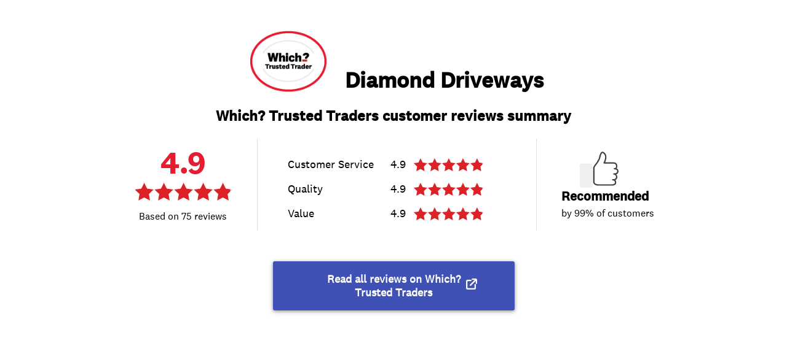

--- FILE ---
content_type: text/html; charset=utf-8
request_url: https://trustedtraders.which.co.uk/widgets/businesses/diamond-services-south-east-ltd/reviews
body_size: 797
content:
<!DOCTYPE html>
<html lang="en">
  <head>
      <title>Trusted Traders Reviews Summary: Diamond Driveways</title>
  <link rel="stylesheet" href="/assets/widgets/businesses/reviews-9705573283e6dda2ab7c4089c4aa1c298243520fae203bc8c0e9fa93f714fcc4.css" media="all" defer="defer" />

    
    <meta name="viewport" content="width=device-width, initial-scale=1">
  </head>

  <body class="businesses-body businesses-reviews-body widget-body">
    
<div class="header">
  <div class="top">
    <img alt="Logo on white" class="tt-logo" src="/assets/TT_icon_small-49ca71031109ddb615643b1c731533e3aa8f390c191a792e50774fd4eca40d9f.png" />
    <h1>Diamond Driveways</h1>
  </div>
  <h2>Which? Trusted Traders customer reviews summary</h2>
</div>

<div class='reviews'>
<div class="reviews-summary">
  <div class="grid">
    <div class="reviews-overall-score reviews-summary-section">
      <div class="reviews-overall-container">
        <div class="count">
          4.9
        </div>
        <div class="reviews-overall-stars">
          
<div class="review-attribute-field review-value" title="4.928933333333333">
  <div class="review-attribute-overlay">
    <div class="star p1 filled-10"></div>
    <div class="star p2 filled-10"></div>
    <div class="star p3 filled-10"></div>
    <div class="star p4 filled-10"></div>
    <div class="star p5 filled-09"></div>
  </div>
</div>


        </div>

        <div class="reviews-overall-total">
          75 reviews
          
        </div>
      </div>
    </div>

    <div class="reviews-average-ratings reviews-summary-section">
      <div class="review">
        <div class="review-full-attributes">
            <div class="review-single-attribute customer-service clearfix" itemprop="reviewRating" itemscope itemtype="https://schema.org/ReviewRating">
    <span class="review-attribute-field review-attribute-name" itemprop="name"><span>Customer Service</span></span>
      <div class="review-attribute-field review-figure">4.9</div>
    
<div class="review-attribute-field review-value" title="4.92">
  <div class="review-attribute-overlay">
    <div class="star p1 filled-10"></div>
    <div class="star p2 filled-10"></div>
    <div class="star p3 filled-10"></div>
    <div class="star p4 filled-10"></div>
    <div class="star p5 filled-09"></div>
  </div>
</div>


    <div class="review-attribute-field tooltip tooltip-control" title="Customer service: consider whether the trader was on time for the job, correspondence before and during the job, clean and tidy, polite and courteous"></div>
    <meta itemprop="ratingValue" content="4.9">
    <meta itemprop="bestRating" content="5">
  </div>
  <div class="review-single-attribute quality clearfix" itemprop="reviewRating" itemscope itemtype="https://schema.org/ReviewRating">
    <span class="review-attribute-field review-attribute-name" itemprop="name"><span>Quality</span></span>
      <div class="review-attribute-field review-figure">4.9</div>
    
<div class="review-attribute-field review-value" title="4.933333333333334">
  <div class="review-attribute-overlay">
    <div class="star p1 filled-10"></div>
    <div class="star p2 filled-10"></div>
    <div class="star p3 filled-10"></div>
    <div class="star p4 filled-10"></div>
    <div class="star p5 filled-09"></div>
  </div>
</div>


    <div class="review-attribute-field tooltip tooltip-control" title="Quality of the workmanship"></div>
    <meta itemprop="ratingValue" content="4.9">
    <meta itemprop="bestRating" content="5">
  </div>
  <div class="review-single-attribute value clearfix" itemprop="reviewRating" itemscope itemtype="https://schema.org/ReviewRating">
    <span class="review-attribute-field review-attribute-name" itemprop="name"><span>Value</span></span>
      <div class="review-attribute-field review-figure">4.9</div>
    
<div class="review-attribute-field review-value" title="4.933333333333334">
  <div class="review-attribute-overlay">
    <div class="star p1 filled-10"></div>
    <div class="star p2 filled-10"></div>
    <div class="star p3 filled-10"></div>
    <div class="star p4 filled-10"></div>
    <div class="star p5 filled-09"></div>
  </div>
</div>


    <div class="review-attribute-field tooltip tooltip-control" title="Value: consider whether the amount you paid represents good value for the service and quality of the work done"></div>
    <meta itemprop="ratingValue" content="4.9">
    <meta itemprop="bestRating" content="5">
  </div>

        </div>
      </div>
    </div>

    <div class="reviews-total-recommended reviews-summary-section">
      <div class="reviews-thumbs-up">Recommended</div>
      <h3 class="reviews-summary-section-title">Recommended</h3>
      <div class="count">by 99% of customers</div>
    </div>
  </div>
</div>

</div>

<div class="action">
  <a target="_blank" href="/businesses/diamond-services-south-east-ltd/">Read all reviews on Which? Trusted Traders</a>
</div>

  </body>
</html>


--- FILE ---
content_type: text/css
request_url: https://trustedtraders.which.co.uk/assets/widgets/businesses/reviews-9705573283e6dda2ab7c4089c4aa1c298243520fae203bc8c0e9fa93f714fcc4.css
body_size: 7538
content:
@font-face{font-family:'StagSansWeb-Light';src:url("https://www.which.co.uk/global/fonts/StagSansWeb/StagSansWeb-Light/StagSansWeb-Light.woff") format("woff");font-weight:normal;font-style:normal}@font-face{font-family:'StagSansWeb-Book';src:url("https://www.which.co.uk/global/fonts/StagSansWeb/StagSansWeb-Book/StagSansWeb-Book.woff") format("woff");font-weight:500;font-style:normal}@font-face{font-family:'StagSansWeb-Medium';src:url("https://www.which.co.uk/global/fonts/StagSansWeb/StagSansWeb-Medium/StagSansWeb-Medium.woff") format("woff");font-weight:normal;font-style:normal}@font-face{font-family:'StagSansWeb-Semibold';src:url("https://www.which.co.uk/global/fonts/StagSansWeb/StagSansWeb-Semibold/StagSansWeb-Semibold.woff") format("woff");font-weight:normal;font-style:normal}@font-face{font-family:'OpenSans-Regular';src:url("https://www.which.co.uk/global/fonts/open-sans/opensans_regular/OpenSans-Regular-webfont.woff") format("woff");font-weight:normal;font-style:normal}@font-face{font-family:'OpenSans-Semibold';src:url("https://www.which.co.uk/global/fonts/open-sans/opensans_semibold/OpenSans-Semibold-webfont.woff") format("woff");font-weight:600;font-style:normal}@font-face{font-family:'Which-Icons';src:url("https://www.which.co.uk/global/fonts/WhichIcons/WhichIcons.woff") format("woff");font-weight:normal;font-style:normal}@font-face{font-family:'CELL-icons';src:url("https://www.which.co.uk/global/fonts/CELL-icons/CELL-icons.woff") format("woff");font-weight:normal;font-style:normal}body{hyphens:none}.gap{height:42px}p.search_results{margin:0}.paragraph p{margin:0;display:inline;width:92%;vertical-align:middle;font-weight:400}.paragraph strong{font-size:18px;color:#000;vertical-align:middle;margin-top:4px;display:inline-block}.paragraph .info{width:92%;display:inline-block}.paragraph .info .inline{display:inline;width:auto}.paragraph .info .red-text{color:#ee5a40}.paragraph p.inline strong{vertical-align:initial;display:initial;font-weight:800}.text-link-dark a{color:#3a55af}@media only screen and (min-width: 1270px){.paragraph{padding:10px 0 10px 185px}}@media only screen and (min-width: 1024px) and (max-width: 1269px){.paragraph{padding:10px 0}.paragraph p{display:inline}}@media only screen and (min-width: 768px) and (max-width: 1023px){.paragraph{padding:10px 0}.paragraph p{display:inline}}@media only screen and (max-width: 479px){.paragraph{padding:10px 20px}.paragraph p{display:inline}}.article-category-list *{transition:all 150ms ease-in-out}.article-category-list .header{position:relative;padding-top:285px}.article-category-list .header .background{background-size:cover;height:400px;width:100%;position:absolute;top:0;left:0;z-index:-1;background-color:white}.article-category-list .header .cutout{display:flex;flex-wrap:wrap;justify-content:flex-start;margin:auto}@media only screen and (max-width: 767px){.article-category-list .header .cutout{padding-left:20px;padding-right:20px}}@media only screen and (min-width: 768px){.article-category-list .header .cutout{width:615px}}@media only screen and (min-width: 1024px){.article-category-list .header .cutout{width:825px}}@media only screen and (min-width: 1270px){.article-category-list .header .cutout{width:1245px}}.article-category-list .header .cutout[data-display-grid]{background:url("[data-uri]");background-clip:content-box}@media only screen and (max-width: 767px){.article-category-list .header .cutout[data-display-grid]{background-position:20px}}.article-category-list .header .cutout .grid{width:980px;margin-left:0px;padding-top:10px;background:white}.article-category-list .header .cutout .grid .title-and-standfirst{width:980px;position:relative;left:-8px;padding:0 35px 0 35px;border-left:8px solid red;margin-bottom:30px}.article-category-list .header .cutout .grid .title-and-standfirst h1{font-family:"National2-Medium", "Arial" !important;font-size:60px;line-height:72px;color:#000;margin:0}.article-category-list .header .cutout .grid .title-and-standfirst .article-total-count{font-family:"National2-Regular", "Arial" !important;font-size:18px;line-height:28px;color:#000}.article-category-list .header .cutout .grid .title-and-standfirst .standfirst{font-family:"National2-Regular", "Arial" !important;font-size:25px;line-height:36px;color:#000;margin-top:12px}.article-category-list .header .cutout .grid .title-and-standfirst .standfirst a{color:#000}@media only screen and (min-width: 1024px) and (max-width: 1269px){.article-category-list .header{padding-top:185px}.article-category-list .header .background{height:300px}.article-category-list .header .cutout{width:910px}.article-category-list .header .cutout .grid{width:910px;margin:0 auto}.article-category-list .header .cutout .grid .title-and-standfirst{width:840px;margin:0 auto;padding:0 0 0 43px;left:-43px}}@media only screen and (min-width: 768px) and (max-width: 1023px){.article-category-list .header{padding-top:220px}.article-category-list .header .background{height:300px}.article-category-list .header .cutout{width:700px}.article-category-list .header .cutout .grid{width:700px;margin:0 auto}.article-category-list .header .cutout .grid .title-and-standfirst{width:630px;margin:0 auto;padding:0 0 0 43px;left:-43px}.article-category-list .header .cutout .grid .title-and-standfirst h1{font-size:54px;line-height:62px}}@media only screen and (max-width: 767px){.article-category-list .header{padding-top:100px}.article-category-list .header .background{height:160px}.article-category-list .header .cutout{margin:0 50px 0 0}.article-category-list .header .cutout .grid{width:100%;padding-top:0}.article-category-list .header .cutout .grid .title-and-standfirst{width:100%;left:12px;margin-left:-12px;padding:10px 15px 0 15px}.article-category-list .header .cutout .grid .title-and-standfirst h1{font-size:36px;line-height:42px}.article-category-list .header .cutout .grid .title-and-standfirst .standfirst{font-size:22px;line-height:30px}}.article-category-list .featured-articles{background-color:white;padding-bottom:43px;position:relative}.article-category-list .featured-articles:after{position:absolute;left:50%;margin-left:-40px;z-index:1;bottom:-40px;content:'';width:0;height:0;border-left:40px solid transparent;border-right:40px solid transparent;border-top:40px solid white}.article-category-list .featured-articles .grid{display:flex;flex-wrap:wrap;justify-content:flex-start;margin:auto;float:initial;padding:0 20px}@media only screen and (max-width: 767px){.article-category-list .featured-articles .grid{padding-left:20px;padding-right:20px}}@media only screen and (min-width: 768px){.article-category-list .featured-articles .grid{width:615px}}@media only screen and (min-width: 1024px){.article-category-list .featured-articles .grid{width:825px}}@media only screen and (min-width: 1270px){.article-category-list .featured-articles .grid{width:1245px}}.article-category-list .featured-articles .grid[data-display-grid]{background:url("[data-uri]");background-clip:content-box}@media only screen and (max-width: 767px){.article-category-list .featured-articles .grid[data-display-grid]{background-position:20px}}.article-category-list .featured-articles .grid:before{display:none}.article-category-list .featured-articles .grid h2{font-family:"National2-Medium", "Arial" !important;font-size:27px;line-height:34px;color:#212121}.article-category-list .featured-articles .grid .cards{display:flex;justify-content:space-between}.article-category-list .featured-articles .grid .cards .card{display:block;flex-basis:370px;height:324px;border:solid 1px #e0e0e0;text-decoration:none}.article-category-list .featured-articles .grid .cards .card:hover{box-shadow:0px 0px 6px 0px rgba(0,0,0,0.2);text-decoration:none}.article-category-list .featured-articles .grid .cards .card:hover .top .title{text-decoration:underline}.article-category-list .featured-articles .grid .cards .card .top{position:relative;height:189px}.article-category-list .featured-articles .grid .cards .card .top .teaser-image{width:100%;height:100%}.article-category-list .featured-articles .grid .cards .card .top .title{width:100%;position:absolute;left:0;bottom:0;background-color:#ee5a40;display:block;padding:8px 20px;font-family:"National2-Medium", "Arial" !important;font-size:22px;line-height:28px;color:white}.article-category-list .featured-articles .grid .cards .card .summary{height:135px;padding:0 20px}.article-category-list .featured-articles .grid .cards .card .summary .metadata{margin-top:15px;font-family:"National2-Medium", "Arial" !important;font-size:12px;line-height:19px;letter-spacing:2px;color:#757575}.article-category-list .featured-articles .grid .cards .card .summary .intro{height:80px;margin-top:6px;font-family:"National2-Regular", "Arial" !important;font-size:16px;line-height:25px;color:#000;overflow:hidden}.article-category-list .featured-articles .grid .cards.carousel{display:block;position:initial}.article-category-list .featured-articles .grid .cards.carousel .owl-wrapper-outer{position:initial}.article-category-list .featured-articles .grid .cards.carousel .owl-controls .owl-page span{width:8px;height:8px;background-color:#bdbdbd;border-radius:50%}.article-category-list .featured-articles .grid .cards.carousel .owl-controls .owl-page.active span{background-color:#e53935}.article-category-list .featured-articles .grid .cards.carousel .owl-controls .owl-buttons .owl-prev,.article-category-list .featured-articles .grid .cards.carousel .owl-controls .owl-buttons .owl-next{top:50%;margin:-65px 0 0 0;position:absolute;background-size:cover;background-repeat:no-repeat;font-size:0;border-radius:0;width:47px;height:129px;background:transparent}.article-category-list .featured-articles .grid .cards.carousel .owl-controls .owl-buttons .owl-prev{left:0;background-image:url(/assets/CELL/carousel/arrow-prev-785564de6bc777d42af9162c1b9f1e1482c06ab1898bc1df90b53600ae2a0a96.svg)}.article-category-list .featured-articles .grid .cards.carousel .owl-controls .owl-buttons .owl-next{right:0;background-image:url(/assets/CELL/carousel/arrow-next-918564a2791aa17a4df5aefdb43ef4b86a0df7a6d3fc53f28d7d5d5db0b67e16.svg)}.article-category-list .featured-articles .grid .cards.carousel .card{width:370px}.article-category-list .columns{background-color:#f5f5f5;float:none;padding:0}.article-category-list .columns .grid{display:flex;flex-wrap:wrap;justify-content:flex-start;margin:auto;flex-direction:row;float:initial;padding:0}@media only screen and (max-width: 767px){.article-category-list .columns .grid{padding-left:20px;padding-right:20px}}@media only screen and (min-width: 768px){.article-category-list .columns .grid{width:615px}}@media only screen and (min-width: 1024px){.article-category-list .columns .grid{width:825px}}@media only screen and (min-width: 1270px){.article-category-list .columns .grid{width:1245px}}.article-category-list .columns .grid[data-display-grid]{background:url("[data-uri]");background-clip:content-box}@media only screen and (max-width: 767px){.article-category-list .columns .grid[data-display-grid]{background-position:20px}}.article-category-list .columns .grid .contents-column{flex-basis:895px;border-top:1px solid #eeeeee;padding:50px 90px 0 90px}.article-category-list .columns .grid .contents-column .article-summary{border-bottom:1px solid #eeeeee}.article-category-list .columns .grid .contents-column .article-summary .title{display:block;font-family:"National2-Medium", "Arial" !important;font-size:27px;line-height:36px;color:#000;margin:30px 0 6px 0;text-decoration:none}.article-category-list .columns .grid .contents-column .article-summary .title:hover{text-decoration:underline;color:#1e88e5}.article-category-list .columns .grid .contents-column .article-summary .metadata{font-family:"National2-Medium", "Arial" !important;font-size:12px;line-height:19px;letter-spacing:2px;color:#757575;margin:6px 0 14px 0}.article-category-list .columns .grid .contents-column .article-summary .intro{font-family:"National2-Regular", "Arial" !important;font-size:18px;line-height:28px;color:#000;margin:14px 0 19px 0}.article-category-list .columns .grid .contents-column .pagination-section{margin-bottom:54px}.article-category-list .columns .grid .sidebar-column{flex-basis:335px;padding:50px 20px 0 20px}.article-category-list .columns .grid .sidebar-column .find-a-trader{margin-top:30px}@media only screen and (min-width: 1270px){.article-category-list .featured-articles .grid{padding:0 35px}.article-category-list .featured-articles .grid .cards .card{height:342px}.article-category-list .featured-articles .grid .cards .card .summary{height:153px}.article-category-list .featured-articles .grid .cards .card .summary .intro{height:100px}}@media only screen and (min-width: 1024px) and (max-width: 1269px){.article-category-list .featured-articles .grid{padding:0}.article-category-list .featured-articles .grid .cards .card{width:265px}.article-category-list .featured-articles .grid .cards.carousel{display:block}.article-category-list .featured-articles .grid .cards.carousel .card{width:265px}.article-category-list .columns .grid{flex-direction:column}.article-category-list .columns .grid .contents-column{flex-basis:auto;padding:50px 0 0 0}.article-category-list .columns .grid .sidebar-column{flex-basis:auto;margin-bottom:60px}.article-category-list .columns .grid .sidebar-column a{width:425px;display:block;margin:0 auto}.article-category-list .columns .grid .sidebar-column a .find-a-trader{margin:0}}@media only screen and (min-width: 768px) and (max-width: 1023px){.article-category-list .featured-articles .grid{padding:0}.article-category-list .featured-articles .grid .cards .card{width:300px}.article-category-list .featured-articles .grid .cards.carousel{display:block}.article-category-list .featured-articles .grid .cards.carousel .card{width:300px}.article-category-list .columns .grid{flex-direction:column}.article-category-list .columns .grid .contents-column{flex-basis:auto;padding:50px 0 0 0}.article-category-list .columns .grid .sidebar-column{flex-basis:auto;margin-bottom:60px}.article-category-list .columns .grid .sidebar-column a{width:425px;display:block;margin:0 auto}.article-category-list .columns .grid .sidebar-column a .find-a-trader{margin:0}}@media only screen and (max-width: 767px){.article-category-list .header .cutout{padding:0}.article-category-list .featured-articles .grid{padding:0 20px}.article-category-list .featured-articles .grid .cards .card{width:100%}.article-category-list .featured-articles .grid .cards.carousel{display:block}.article-category-list .featured-articles .grid .cards.carousel .card{width:100%}.article-category-list .columns .grid{flex-direction:column}.article-category-list .columns .grid .contents-column{flex-basis:auto;padding:50px 0 0 0}.article-category-list .columns .grid .contents-column .article-summary .title{font-size:25px;line-height:33px}.article-category-list .columns .grid .sidebar-column{flex-basis:auto;margin-bottom:60px}.article-category-list .columns .grid .sidebar-column a{width:265px;display:block;margin:0 auto}.article-category-list .columns .grid .sidebar-column a .find-a-trader{margin:0}}.find-a-trader{background:#ee5a40;padding:25px 20px;text-align:center;border-radius:2px}.find-a-trader:hover{background:#B34430}.find-a-trader .text,.find-a-trader .icon-search{display:inline-block;vertical-align:middle}.find-a-trader .icon-search{background-image:url(/assets/CELL/svg-icons/search-f1d8d7473e5b11eb65346bfd61476592934b9b1a95744370dbb8f183a9d6fd03.svg);background-size:cover;background-repeat:no-repeat;height:27px;width:29px;margin:0px 0 0 6px;color:white}.find-a-trader .icon-search:before{content:''}.find-a-trader .text{font-family:"National2-Regular", "Arial" !important;font-size:18px;line-height:26px;color:white}.datepicker{background-image:url(/assets/CELL/svg-icons/datepicker-47c73c0534a199d253898bee6f1de26a22ddebe5220f9a71f813bf3e94fc9e53.svg);background-repeat:no-repeat;background-position:center right 15px}.datepicker:focus{background-image:url(/assets/CELL/svg-icons/datepicker-focus-96ebe4af6e67987a34d7bfef5c0a03e3f14fcdf19ff8debefb021d696b40d422.svg) !important;background-repeat:no-repeat !important;background-position:center right 15px !important}.ui-datepicker{background-color:white;box-shadow:0px 6px 14px -4px rgba(0,0,0,0.22);margin-top:10px}.ui-datepicker .ui-datepicker-header{background-color:#e30613;color:white}.ui-datepicker .ui-datepicker-header:before{position:absolute;left:30%;top:-5px;width:0;height:0;border-style:solid;border-width:0 10px 10px 10px;border-color:transparent transparent #e30613 transparent;content:''}.ui-datepicker .ui-datepicker-header .ui-datepicker-prev,.ui-datepicker .ui-datepicker-header .ui-datepicker-next{position:absolute;top:16px;background:white;border-radius:50%;width:30px;height:30px;text-align:center;line-height:30px;right:10px;color:#e30613}.ui-datepicker .ui-datepicker-header .ui-datepicker-prev{left:10px}.ui-datepicker .ui-datepicker-header .ui-datepicker-next{right:10px}.ui-datepicker .ui-datepicker-header .ui-datepicker-title{text-align:center;padding:20px 0}.ui-datepicker .ui-datepicker-calendar{margin:15px 3px 10px 3px}.ui-datepicker .ui-datepicker-calendar thead tr th{color:#999999;font-weight:normal}.ui-datepicker .ui-datepicker-calendar tbody tr td{text-align:center;padding:5px 9px}.ui-datepicker .ui-datepicker-calendar tbody tr td a{color:#000;text-decoration:none;display:block;width:28px;height:28px;line-height:28px}.ui-datepicker .ui-datepicker-calendar .ui-state-hover{border-radius:50%;background-color:#cccccc}.ui-datepicker .ui-datepicker-calendar .ui-state-active{border-radius:50%;background-color:#e30613;color:white}@font-face{font-family:'StagSansWeb-Light';src:url("https://www.which.co.uk/global/fonts/StagSansWeb/StagSansWeb-Light/StagSansWeb-Light.woff") format("woff");font-weight:normal;font-style:normal;font-display:swap}@font-face{font-family:'StagSansWeb-Book';src:url("https://www.which.co.uk/global/fonts/StagSansWeb/StagSansWeb-Book/StagSansWeb-Book.woff") format("woff");font-weight:500;font-style:normal;font-display:swap}@font-face{font-family:'StagSansWeb-Medium';src:url("https://www.which.co.uk/global/fonts/StagSansWeb/StagSansWeb-Medium/StagSansWeb-Medium.woff") format("woff");font-weight:normal;font-style:normal;font-display:swap}@font-face{font-family:'StagSansWeb-Semibold';src:url("https://www.which.co.uk/global/fonts/StagSansWeb/StagSansWeb-Semibold/StagSansWeb-Semibold.woff") format("woff");font-weight:normal;font-style:normal;font-display:swap}@font-face{font-family:'OpenSans-Regular';src:url("https://www.which.co.uk/global/fonts/open-sans/opensans_regular/OpenSans-Regular-webfont.woff") format("woff");font-weight:normal;font-style:normal;font-display:swap}@font-face{font-family:'OpenSans-Semibold';src:url("https://www.which.co.uk/global/fonts/open-sans/opensans_semibold/OpenSans-Semibold-webfont.woff") format("woff");font-weight:600;font-style:normal;font-display:swap}@font-face{font-family:'Which-Icons';src:url("https://www.which.co.uk/global/fonts/WhichIcons/WhichIcons.woff") format("woff");font-weight:normal;font-style:normal;font-display:swap}@font-face{font-family:'CELL-icons';src:url("https://www.which.co.uk/global/fonts/CELL-icons/CELL-icons.woff") format("woff");font-weight:normal;font-style:normal;font-display:swap}@font-face{font-family:'National2-Regular';src:url("https://www.which.co.uk/global/fonts/national-2/national-2-regular/national-2-regular.woff2") format("woff2");unicode-range:U+000-5FF;font-weight:normal;font-style:normal;font-display:swap}@font-face{font-family:'National2-Medium';src:url("https://www.which.co.uk/global/fonts/national-2/national-2-medium/national-2-medium.woff2") format("woff2");unicode-range:U+000-5FF;font-weight:normal;font-style:normal;font-display:swap}@font-face{font-family:'National2-Bold';src:url("https://www.which.co.uk/global/fonts/national-2/national-2-bold/national-2-bold.woff2") format("woff2");unicode-range:U+000-5FF;font-weight:normal;font-style:normal;font-display:swap}.reviews .grid{width:755px;margin:0 auto}@media only screen and (min-width: 1024px) and (max-width: 1269px){.reviews .grid{width:755px}}@media only screen and (min-width: 768px) and (max-width: 1023px){.reviews .grid{width:615px}}@media only screen and (max-width: 767px){.reviews .grid{width:100%;padding-left:20px;padding-right:20px}}#reviews{padding-bottom:50px}#reviews p{color:#000;margin-top:15px}#reviews .header .grid{width:755px;margin:0 auto}@media only screen and (min-width: 1024px) and (max-width: 1269px){#reviews .header .grid{width:755px}}@media only screen and (min-width: 768px) and (max-width: 1023px){#reviews .header .grid{width:615px}}@media only screen and (max-width: 767px){#reviews .header .grid{width:100%;padding-left:20px;padding-right:20px}}#reviews .list{margin-top:30px !important}#reviews .list .business-sort-count{margin-bottom:30px;width:100%;text-align:right}#reviews .list .business-sort-count .reviews-sort-label,#reviews .list .business-sort-count form{display:inline-block}#reviews .list .business-sort-count form{margin-right:10px;margin-left:15px}#reviews .list .business-sort-count select{background-color:white;padding:5px 20px 5px 15px}#reviews .list .review{margin-bottom:30px;padding-bottom:30px;border-bottom:1px solid #ebe9e9;color:#615555;font-family:"National2-Medium", "Arial" !important;font-size:14px;line-height:21px;color:#000}#reviews .list .review .review-moderation-message{color:#e30613}#reviews .list .review .review-recommended{line-height:30px;padding-left:35px;background:url(/assets/profile/icon-profile-reccomended-d221f86dddf65ef8aab39f07e3a5c08a12a34860fa8620d951fb3e5cca130e06.svg) no-repeat 0% 50%;background-size:contain;position:relative;margin:10px 0 15px 0}#reviews .list .review .review-text{max-width:430px;word-break:break-word}#reviews .list .review .review-title{font-size:25px;line-height:31px;color:#000;margin:0 0 20px 0}#reviews .list .review .review-details,#reviews .list .review .review-text{line-height:25px}#reviews .list .review .review-details,#reviews .list .review .review-text,#reviews .list .review .review-recommended{font-family:"National2-Regular", "Arial" !important;font-size:18px}#reviews .list .review .review-details{margin:15px 0;clear:both}#reviews .list .review .review-details .review-reviewer-name{margin-right:1em}#reviews .list .review .review-comments{color:#615555}#reviews .list .review .review-reply{clear:both;padding:30px}#reviews .list .review .review-reply .review-reply-comments{font-size:16px;font-family:"National2-Regular", "Arial" !important}#reviews .list .review .review-control{float:right;clear:right}#reviews .list .review .reported-message{color:red;font-style:italic}#reviews .list .pagination{font-size:18px;text-align:center;margin-bottom:50px}#reviews .list .pagination-section{width:100%;text-align:center}#reviews .list .pagination-section .paginate{margin-top:2rem;display:inline-block;text-align:center}#reviews .list .pagination-section .paginate>ul{font-family:"National2-Regular", "Arial" !important;display:-webkit-box;display:-ms-flexbox;display:flex;padding-left:0;list-style:none;border-radius:.1875rem;margin-bottom:12px}#reviews .list .pagination-section .paginate>ul .current-page-indicator{display:none}#reviews .list .pagination-section .paginate>ul .current-page-indicator .current-page-number{font-weight:bold}#reviews .list .pagination-section .paginate>ul .current-page-indicator .total-page-number{font-weight:bold}#reviews .list .pagination-section .paginate>ul li{list-style-type:none !important}#reviews .list .pagination-section .paginate>ul .page-numbers{width:50px;height:50px;color:#3d56b8;padding:0;line-height:48px;margin-left:0;font-size:.875rem;font-weight:400;position:relative;display:block;background-color:#fff;border:1px solid #e0e0e0;border-right:0;border-left:0}#reviews .list .pagination-section .paginate>ul .page-numbers:hover{background-color:#3d56b8;color:#fff;text-decoration:none}#reviews .list .pagination-section .paginate>ul .page-numbers.current{z-index:1;color:#fff;background-color:#757575}#reviews .list .pagination-section .paginate>ul .page-numbers.first,#reviews .list .pagination-section .paginate>ul .page-numbers.last,#reviews .list .pagination-section .paginate>ul .page-numbers.next,#reviews .list .pagination-section .paginate>ul .page-numbers.prev{font-size:1.5rem;line-height:48px;background-size:10px 10px;background-position:center center;background-repeat:no-repeat}#reviews .list .pagination-section .paginate>ul .page-numbers.prev{border-left:1px solid #e0e0e0 !important;border-top-left-radius:.1875rem;border-bottom-left-radius:.1875rem;background-image:url(/assets/CELL/pagination/prev-231c80e2758e73af8b07017c8cb3c11e258cd218d8d55d3d6f2ccaddcfae7962.svg)}#reviews .list .pagination-section .paginate>ul .page-numbers.prev:hover{background-image:url(/assets/CELL/pagination/prev-hover-11fe3b4798d5e36853652f8209f1802524efd655712ddeb9e641fd736033f110.svg)}#reviews .list .pagination-section .paginate>ul .page-numbers.next{border-right:1px solid #e0e0e0 !important;border-top-right-radius:.1875rem;border-bottom-right-radius:.1875rem;background-image:url(/assets/CELL/pagination/next-282426f256a234671a9223e8bb674d873ac5d5ae63e733d1ae3838fd6e365921.svg)}#reviews .list .pagination-section .paginate>ul .page-numbers.next:hover{background-image:url(/assets/CELL/pagination/next-hover-0a987f8743a671669447301ab673b71826383de0fdeaec82901e120ce35e5bf0.svg)}#reviews .list .pagination-section .paginate>ul .page-numbers.first{border:1px solid #e0e0e0 !important;border-radius:.1875rem;margin-right:6px;background-image:url(/assets/CELL/pagination/first-3c768a016e0a30e73c63f5cce26c697f20e8fc95e5b4b65ef83500ee1dfda031.svg)}#reviews .list .pagination-section .paginate>ul .page-numbers.first:hover{background-image:url(/assets/CELL/pagination/first-hover-556c45f08967612bfa9c0f4aa7f5143a5f98391fdf5c7c06a56a023bd50da39c.svg)}#reviews .list .pagination-section .paginate>ul .page-numbers.last{border:1px solid #e0e0e0 !important;border-radius:.1875rem;margin-left:6px !important;background-image:url(/assets/CELL/pagination/last-b2b4031d6ecc18f5705825979865b6055a112a166fa34df31d3905d966c2d79f.svg)}#reviews .list .pagination-section .paginate>ul .page-numbers.last:hover{background-image:url(/assets/CELL/pagination/last-hover-c402d4f477c0659ddb02685a579458839c1c01ca70b94ad148ea9157bc3a5460.svg)}#reviews .list .pagination-section .paginate>ul .spacer{width:50px;height:50px;display:none}#reviews .list .pagination-section .paginate .page-totals{font-size:.75rem;color:#000}#reviews .list .pagination-section .paginate .page-totals .show-all{border-left:1px solid #616161;padding-left:4px}@media only screen and (min-width: 768px) and (max-width: 1023px){#reviews .list .pagination-section .paginate{display:block}#reviews .list .pagination-section .paginate>ul{-webkit-box-pack:center;-ms-flex-pack:center;justify-content:center}#reviews .list .pagination-section .paginate>ul .page-numbers.next,#reviews .list .pagination-section .paginate>ul .page-numbers.prev{border:1px solid #e0e0e0 !important;border-radius:.1875rem}#reviews .list .pagination-section .paginate>ul .page-numbers.first{margin-right:12px}#reviews .list .pagination-section .paginate>ul .page-numbers.last{margin-left:12px !important}#reviews .list .pagination-section .paginate .page-count{line-height:50px;padding-left:24px;padding-right:24px;color:#071216;font-size:1.125rem;text-align:center;display:block}}@media only screen and (max-width: 767px){#reviews .list .pagination-section .paginate>ul .page-numbers{display:none}#reviews .list .pagination-section .paginate>ul .page-numbers.first{display:block;margin-right:6px}#reviews .list .pagination-section .paginate>ul .page-numbers.last{display:block;margin-left:6px !important}#reviews .list .pagination-section .paginate>ul .page-numbers.prev{border:1px solid #e0e0e0 !important;display:block}#reviews .list .pagination-section .paginate>ul .page-numbers.next{border:1px solid #e0e0e0 !important;display:block}#reviews .list .pagination-section .paginate>ul .spacer{display:block}#reviews .list .pagination-section .paginate>ul .spacer.first{margin-right:6px}#reviews .list .pagination-section .paginate>ul .spacer.last{margin-left:6px !important}#reviews .list .pagination-section .paginate>ul .current-page-indicator{display:block;line-height:20px;padding-top:15px;margin:0 24px}#reviews .list .pagination-section .paginate .page-count{font-size:14px;line-height:1.42857;padding:6px 12px}#reviews .list .pagination-section .paginate .page-count strong:first-child:before{display:block;content:""}}@media only screen and (max-width: 479px){#reviews .list .pagination-section .paginate>ul .current-page-indicator{width:70px;padding-top:5px;margin:0 16px}}#reviews .list .pagination-section .paginate .sr-only{position:absolute;width:1px;height:1px;padding:0;margin:-1px;overflow:hidden;clip:rect(0, 0, 0, 0);border:0}.review-full-attributes{float:right}.review-full-attributes .review-single-attribute{margin:6px 0 12px 10px}.review-full-attributes .review-single-attribute .review-attribute-field{display:inline-block;vertical-align:middle;margin-right:8px}.review-full-attributes .review-single-attribute .review-tooltip{background:url(/assets/icon-info-60ce461b650bfe9615d438c04a031a5128814e6fede1f06544dabfda32a8c48e.png) no-repeat top left;width:22px;height:22px;margin-left:25px}.review-full-attributes .review-single-attribute .review-tooltip .review-tooltip-text{display:none}.review-full-attributes .review-single-attribute .review-value .review-attribute-overlay{width:85px;height:16px;position:relative;width:93px}.review-full-attributes .review-single-attribute .review-value .review-attribute-overlay .star{height:100%;width:20%;margin:0 1px 0 0;position:absolute;top:0;background-size:100%;background-repeat:no-repeat}.review-full-attributes .review-single-attribute .review-value .review-attribute-overlay .star.p1{left:0}.review-full-attributes .review-single-attribute .review-value .review-attribute-overlay .star.p2{left:20%}.review-full-attributes .review-single-attribute .review-value .review-attribute-overlay .star.p3{left:40%}.review-full-attributes .review-single-attribute .review-value .review-attribute-overlay .star.p4{left:60%}.review-full-attributes .review-single-attribute .review-value .review-attribute-overlay .star.p5{left:80%}.review-full-attributes .review-single-attribute .review-value .review-attribute-overlay .star.filled-00{background-image:url(/assets/stars/red-on-grey-star-0.0-774cee39ed1def7f39d39bde527192f447d0d396fef3319f4d8c7becf6f6db20.svg)}.review-full-attributes .review-single-attribute .review-value .review-attribute-overlay .star.filled-01{background-image:url(/assets/stars/red-on-grey-star-0.1-916d2332d4cf8d7e8da38830943c4a686a7036d70565564aef9d2989dd0aec86.svg)}.review-full-attributes .review-single-attribute .review-value .review-attribute-overlay .star.filled-02{background-image:url(/assets/stars/red-on-grey-star-0.2-87d4d189b655a9d433e95302b492165c5d9bcb7147c9a9d933c2e541df61bd2a.svg)}.review-full-attributes .review-single-attribute .review-value .review-attribute-overlay .star.filled-03{background-image:url(/assets/stars/red-on-grey-star-0.3-8f761413c3fdf240f517f64a07e023f3f6e1c27434aac9ad53a2d718fd72f241.svg)}.review-full-attributes .review-single-attribute .review-value .review-attribute-overlay .star.filled-04{background-image:url(/assets/stars/red-on-grey-star-0.4-b938b294eff47a858ba2e719d38c9e482b1b181df24540e83baef121ccee3aff.svg)}.review-full-attributes .review-single-attribute .review-value .review-attribute-overlay .star.filled-05{background-image:url(/assets/stars/red-on-grey-star-0.5-2fbd4e2b5c974adfd0f3a8bced8a67948fb4a68cf88102d9d933f648a3ac21fd.svg)}.review-full-attributes .review-single-attribute .review-value .review-attribute-overlay .star.filled-06{background-image:url(/assets/stars/red-on-grey-star-0.6-39b2cb0f3b39374ac9cc072064fba2ecbbaeda92192a33c49b55a458fbf30bd8.svg)}.review-full-attributes .review-single-attribute .review-value .review-attribute-overlay .star.filled-07{background-image:url(/assets/stars/red-on-grey-star-0.7-b411f044ef2e41938fa1f0f315ebf9ac8e475ec0dc6632a436cefb6d23353283.svg)}.review-full-attributes .review-single-attribute .review-value .review-attribute-overlay .star.filled-08{background-image:url(/assets/stars/red-on-grey-star-0.8-538d0d1565fe37fc5a1d25867bc6b2130e0a6d035abd682d494df0e494bfdfa3.svg)}.review-full-attributes .review-single-attribute .review-value .review-attribute-overlay .star.filled-09{background-image:url(/assets/stars/red-on-grey-star-0.9-33e563ebe777fc87c7bec177b980cab49ad6bc11f06032409113be10926eed1b.svg)}.review-full-attributes .review-single-attribute .review-value .review-attribute-overlay .star.filled-10{background-image:url(/assets/stars/red-on-grey-star-1.0-1111bfa317b365a711ea2f8805d0d4d1309e298db6fca67855e3ac92fe8b01c4.svg)}.review-full-attributes .review-single-attribute .review-attribute-name{width:155px;font-size:16px}#reviews-create-review{float:right}#reviews-create-review .create_review{width:241px;height:48px;border-radius:3px;background-color:#0050B3;box-shadow:0 2px 10px 0 rgba(0,0,0,0.2),0 1px 5px 0 rgba(0,0,0,0.3);transition:all 200ms ease-in-out;font-family:"National2-Regular", "Arial" !important;font-size:16px;font-weight:600;text-align:center;text-decoration:none;color:#ffffff;cursor:pointer;margin:3px 18px;color:#fff;border-radius:30px;padding:13px;font-size:18px}#reviews-create-review .create_review:hover{background-color:#0d386d;box-shadow:0 4px 15px 0 rgba(0,0,0,0.18),0 5px 11px 0 rgba(0,0,0,0.25)}#reviews-create-review .create_review[disabled]{opacity:0.7;background-color:#0d386d;box-shadow:none;cursor:not-allowed}#reviews-create-review .create_review.processing::before{content:'';background:url(/assets/ripple-709298f356de26397d7c6cf4cfb2048811014998ee14b155737c1cd49281a6ee.svg) no-repeat 50% 100%;height:30px;width:30px;top:9px;right:10px;display:inline-block;position:absolute}h2.reviews-heading{font-family:"National2-Bold", "Arial" !important;font-size:36px;line-height:41px;float:left}h2.reviews-heading,#reviews-create-review{margin-top:40px}@media only screen and (max-width: 767px){.reviews>.summary .reviews-average-ratings{width:60%;margin-left:0}.reviews>.summary .reviews-total-recommended{width:60%;float:right}}@media only screen and (max-width: 1023px){.reviews>.summary .review-single-attribute .review-attribute-name{color:#ee5a40}.reviews>.summary .reviews-summary-section{width:100%;float:none;margin-bottom:20px}.reviews>.summary .reviews-summary-section .reviews-overall-container{width:100%}.reviews .list .business-sort-count{margin-bottom:1em;text-align:left}.reviews .list .business-sort-count .reviews-sort-label,.reviews .list .business-sort-count form{display:block;margin:10px 0}.reviews .hreview .review-full-attributes{margin-bottom:1em}#reviews-create-review{float:none;clear:both}#reviews-create-review .create_review{display:block}.list .review{display:flex;flex-direction:column}.list .review .review-title{order:0}.list .review .review-text{width:100%;max-width:100%;order:1}.list .review .review-details{order:2;font-size:14px}.list .review .review-reply-comments{order:3}.list .review .review-recommended{order:4;margin:0 0 20px 0}.list .review .review-full-attributes{order:5}.list .review .review-control{order:6;text-align:right}.list .review .reported-message{order:7}}@media only screen and (max-width: 767px){.review-full-attributes{float:none}.review-full-attributes .review-single-attribute .review-attribute-name{width:100%}.review-full-attributes .review-single-attribute{margin:0 0 10px 0}.review-full-attributes .review-single-attribute .tooltip{float:right}.review-full-attributes .review-recommended{margin:0}}.reviews-summary{border:none;padding-bottom:0;margin-bottom:30px}.reviews-summary .reviews-overall-score{width:330px;min-height:150px;border-right:1px solid #e0e0e0;text-align:center;display:inline-block}.reviews-summary .reviews-overall-score .reviews-overall-container{background:white;width:160px;padding-left:130px;padding-right:40px;padding-top:10px}.reviews-summary .reviews-overall-score .reviews-overall-container .count{font-family:"National2-Bold", "Arial" !important;font-size:51px;line-height:57px;color:#E81C30}.reviews-summary .reviews-overall-score .reviews-overall-container .reviews-overall-stars{width:85px;height:16px;position:relative;width:100%;height:33px;margin:5px auto 10px auto}.reviews-summary .reviews-overall-score .reviews-overall-container .reviews-overall-stars .star{height:100%;width:20%;margin:0 1px 0 0;position:absolute;top:0;background-size:100%;background-repeat:no-repeat}.reviews-summary .reviews-overall-score .reviews-overall-container .reviews-overall-stars .star.p1{left:0}.reviews-summary .reviews-overall-score .reviews-overall-container .reviews-overall-stars .star.p2{left:20%}.reviews-summary .reviews-overall-score .reviews-overall-container .reviews-overall-stars .star.p3{left:40%}.reviews-summary .reviews-overall-score .reviews-overall-container .reviews-overall-stars .star.p4{left:60%}.reviews-summary .reviews-overall-score .reviews-overall-container .reviews-overall-stars .star.p5{left:80%}.reviews-summary .reviews-overall-score .reviews-overall-container .reviews-overall-stars .star.filled-00{background-image:url(/assets/stars/red-on-grey-star-0.0-774cee39ed1def7f39d39bde527192f447d0d396fef3319f4d8c7becf6f6db20.svg)}.reviews-summary .reviews-overall-score .reviews-overall-container .reviews-overall-stars .star.filled-01{background-image:url(/assets/stars/red-on-grey-star-0.1-916d2332d4cf8d7e8da38830943c4a686a7036d70565564aef9d2989dd0aec86.svg)}.reviews-summary .reviews-overall-score .reviews-overall-container .reviews-overall-stars .star.filled-02{background-image:url(/assets/stars/red-on-grey-star-0.2-87d4d189b655a9d433e95302b492165c5d9bcb7147c9a9d933c2e541df61bd2a.svg)}.reviews-summary .reviews-overall-score .reviews-overall-container .reviews-overall-stars .star.filled-03{background-image:url(/assets/stars/red-on-grey-star-0.3-8f761413c3fdf240f517f64a07e023f3f6e1c27434aac9ad53a2d718fd72f241.svg)}.reviews-summary .reviews-overall-score .reviews-overall-container .reviews-overall-stars .star.filled-04{background-image:url(/assets/stars/red-on-grey-star-0.4-b938b294eff47a858ba2e719d38c9e482b1b181df24540e83baef121ccee3aff.svg)}.reviews-summary .reviews-overall-score .reviews-overall-container .reviews-overall-stars .star.filled-05{background-image:url(/assets/stars/red-on-grey-star-0.5-2fbd4e2b5c974adfd0f3a8bced8a67948fb4a68cf88102d9d933f648a3ac21fd.svg)}.reviews-summary .reviews-overall-score .reviews-overall-container .reviews-overall-stars .star.filled-06{background-image:url(/assets/stars/red-on-grey-star-0.6-39b2cb0f3b39374ac9cc072064fba2ecbbaeda92192a33c49b55a458fbf30bd8.svg)}.reviews-summary .reviews-overall-score .reviews-overall-container .reviews-overall-stars .star.filled-07{background-image:url(/assets/stars/red-on-grey-star-0.7-b411f044ef2e41938fa1f0f315ebf9ac8e475ec0dc6632a436cefb6d23353283.svg)}.reviews-summary .reviews-overall-score .reviews-overall-container .reviews-overall-stars .star.filled-08{background-image:url(/assets/stars/red-on-grey-star-0.8-538d0d1565fe37fc5a1d25867bc6b2130e0a6d035abd682d494df0e494bfdfa3.svg)}.reviews-summary .reviews-overall-score .reviews-overall-container .reviews-overall-stars .star.filled-09{background-image:url(/assets/stars/red-on-grey-star-0.9-33e563ebe777fc87c7bec177b980cab49ad6bc11f06032409113be10926eed1b.svg)}.reviews-summary .reviews-overall-score .reviews-overall-container .reviews-overall-stars .star.filled-10{background-image:url(/assets/stars/red-on-grey-star-1.0-1111bfa317b365a711ea2f8805d0d4d1309e298db6fca67855e3ac92fe8b01c4.svg)}.reviews-summary .reviews-overall-score .reviews-overall-container .reviews-overall-total{font-family:"National2-Regular", "Arial" !important;font-size:16px;line-height:22px;color:#000;margin-bottom:10px}.reviews-summary .reviews-overall-score .reviews-overall-container .reviews-overall-total:before{content:'Based on'}.reviews-summary .reviews-average-ratings{width:445px;min-height:150px;display:inline-block;vertical-align:top}.reviews-summary .reviews-average-ratings .review .review-full-attributes{padding:22px 35px;float:none}.reviews-summary .reviews-average-ratings .review .review-full-attributes .review-single-attribute .review-attribute-field{font-family:"National2-Regular", "Arial" !important;color:#000;font-size:18px;line-height:28px}.reviews-summary .reviews-average-ratings .review .review-full-attributes .review-single-attribute .review-attribute-field.review-value{width:85px;height:16px;position:relative;height:20px;width:120px;background-color:white}.reviews-summary .reviews-average-ratings .review .review-full-attributes .review-single-attribute .review-attribute-field.review-value .star{height:100%;width:20%;margin:0 1px 0 0;position:absolute;top:0;background-size:100%;background-repeat:no-repeat}.reviews-summary .reviews-average-ratings .review .review-full-attributes .review-single-attribute .review-attribute-field.review-value .star.p1{left:0}.reviews-summary .reviews-average-ratings .review .review-full-attributes .review-single-attribute .review-attribute-field.review-value .star.p2{left:20%}.reviews-summary .reviews-average-ratings .review .review-full-attributes .review-single-attribute .review-attribute-field.review-value .star.p3{left:40%}.reviews-summary .reviews-average-ratings .review .review-full-attributes .review-single-attribute .review-attribute-field.review-value .star.p4{left:60%}.reviews-summary .reviews-average-ratings .review .review-full-attributes .review-single-attribute .review-attribute-field.review-value .star.p5{left:80%}.reviews-summary .reviews-average-ratings .review .review-full-attributes .review-single-attribute .review-attribute-field.review-value .star.filled-00{background-image:url(/assets/stars/red-on-grey-star-0.0-774cee39ed1def7f39d39bde527192f447d0d396fef3319f4d8c7becf6f6db20.svg)}.reviews-summary .reviews-average-ratings .review .review-full-attributes .review-single-attribute .review-attribute-field.review-value .star.filled-01{background-image:url(/assets/stars/red-on-grey-star-0.1-916d2332d4cf8d7e8da38830943c4a686a7036d70565564aef9d2989dd0aec86.svg)}.reviews-summary .reviews-average-ratings .review .review-full-attributes .review-single-attribute .review-attribute-field.review-value .star.filled-02{background-image:url(/assets/stars/red-on-grey-star-0.2-87d4d189b655a9d433e95302b492165c5d9bcb7147c9a9d933c2e541df61bd2a.svg)}.reviews-summary .reviews-average-ratings .review .review-full-attributes .review-single-attribute .review-attribute-field.review-value .star.filled-03{background-image:url(/assets/stars/red-on-grey-star-0.3-8f761413c3fdf240f517f64a07e023f3f6e1c27434aac9ad53a2d718fd72f241.svg)}.reviews-summary .reviews-average-ratings .review .review-full-attributes .review-single-attribute .review-attribute-field.review-value .star.filled-04{background-image:url(/assets/stars/red-on-grey-star-0.4-b938b294eff47a858ba2e719d38c9e482b1b181df24540e83baef121ccee3aff.svg)}.reviews-summary .reviews-average-ratings .review .review-full-attributes .review-single-attribute .review-attribute-field.review-value .star.filled-05{background-image:url(/assets/stars/red-on-grey-star-0.5-2fbd4e2b5c974adfd0f3a8bced8a67948fb4a68cf88102d9d933f648a3ac21fd.svg)}.reviews-summary .reviews-average-ratings .review .review-full-attributes .review-single-attribute .review-attribute-field.review-value .star.filled-06{background-image:url(/assets/stars/red-on-grey-star-0.6-39b2cb0f3b39374ac9cc072064fba2ecbbaeda92192a33c49b55a458fbf30bd8.svg)}.reviews-summary .reviews-average-ratings .review .review-full-attributes .review-single-attribute .review-attribute-field.review-value .star.filled-07{background-image:url(/assets/stars/red-on-grey-star-0.7-b411f044ef2e41938fa1f0f315ebf9ac8e475ec0dc6632a436cefb6d23353283.svg)}.reviews-summary .reviews-average-ratings .review .review-full-attributes .review-single-attribute .review-attribute-field.review-value .star.filled-08{background-image:url(/assets/stars/red-on-grey-star-0.8-538d0d1565fe37fc5a1d25867bc6b2130e0a6d035abd682d494df0e494bfdfa3.svg)}.reviews-summary .reviews-average-ratings .review .review-full-attributes .review-single-attribute .review-attribute-field.review-value .star.filled-09{background-image:url(/assets/stars/red-on-grey-star-0.9-33e563ebe777fc87c7bec177b980cab49ad6bc11f06032409113be10926eed1b.svg)}.reviews-summary .reviews-average-ratings .review .review-full-attributes .review-single-attribute .review-attribute-field.review-value .star.filled-10{background-image:url(/assets/stars/red-on-grey-star-1.0-1111bfa317b365a711ea2f8805d0d4d1309e298db6fca67855e3ac92fe8b01c4.svg)}.reviews-summary .reviews-average-ratings .review .review-full-attributes .review-single-attribute .review-attribute-field.review-value .review-attribute-overlay{height:22px;width:115px}.reviews-summary .reviews-average-ratings .review .review-full-attributes .review-single-attribute .review-attribute-field.tooltip{display:none}.reviews-summary .reviews-total-recommended{padding-left:40px;width:260px;min-height:150px;border-left:1px solid #e0e0e0;display:inline-block;vertical-align:top}.reviews-summary .reviews-total-recommended .reviews-thumbs-up{font-size:0;padding-left:50px;background-image:url(/assets/profile/icon-profile-reccomended-d221f86dddf65ef8aab39f07e3a5c08a12a34860fa8620d951fb3e5cca130e06.svg);background-repeat:no-repeat;background-size:contain;width:60px;height:60px;margin-left:30px;margin-top:20px}.reviews-summary .reviews-total-recommended .reviews-summary-section-title{font-family:"National2-Medium", "Arial" !important;font-size:21px;line-height:30px;color:#000;margin:0}.reviews-summary .reviews-total-recommended .count{font-family:"National2-Regular", "Arial" !important;font-size:16px;line-height:22px;color:#000}@media only screen and (max-width: 1105px){.reviews-summary .reviews-overall-score{width:270px}.reviews-summary .reviews-overall-score .reviews-overall-container{padding-left:70px}.reviews-summary .reviews-average-ratings{width:228px}.reviews-summary .reviews-average-ratings .review .review-full-attributes{padding:0 5px}.reviews-summary .reviews-average-ratings .review .review-full-attributes .review-single-attribute{text-align:center}.reviews-summary .reviews-average-ratings .review .review-full-attributes .review-single-attribute .review-attribute-name{width:auto}.reviews-summary .reviews-average-ratings .review .review-full-attributes .review-single-attribute .review-value{display:block;margin:0 auto}.reviews-summary .reviews-total-recommended{width:210px}}@media only screen and (max-width: 768px){.reviews-summary .reviews-overall-score{display:block;width:100%;border-bottom:1px solid #e0e0e0;border-right:none;margin-bottom:20px}.reviews-summary .reviews-overall-score .reviews-overall-container{padding-left:0;padding-right:0;margin:0 auto}.reviews-summary .reviews-average-ratings{display:block;width:100%;margin-bottom:20px}.reviews-summary .reviews-average-ratings .review .review-full-attributes{padding:0 5px}.reviews-summary .reviews-average-ratings .review .review-full-attributes .review-single-attribute{text-align:center}.reviews-summary .reviews-average-ratings .review .review-full-attributes .review-single-attribute .review-attribute-name{width:auto}.reviews-summary .reviews-average-ratings .review .review-full-attributes .review-single-attribute .review-value{display:block;margin:0 auto}.reviews-summary .reviews-total-recommended{display:block;width:100%;padding-left:0;text-align:center;border-top:1px solid #e0e0e0;border-left:none}.reviews-summary .reviews-total-recommended .reviews-thumbs-up{padding-left:0;margin:15px auto}}.reviews-trust-text{color:#000222}.reviews-trust-text h3{font-family:"National2-Medium", "Arial" !important;font-size:18px;line-height:25px;margin-block-end:0.5em}.reviews-trust-text p{margin-top:0;font-family:"National2-Regular", "Arial" !important;font-size:16px;line-height:22px}@media only screen and (min-width: 1024px){.reviews-trust-text{margin-bottom:30px}}.widget-body.businesses-reviews-body{background-color:white;width:1105px;margin:auto}.widget-body.businesses-reviews-body .header{text-align:center}.widget-body.businesses-reviews-body .header .top{margin-top:50px}.widget-body.businesses-reviews-body .header .top .tt-logo{display:inline-block;height:100px;margin-right:15px}.widget-body.businesses-reviews-body .header .top h1{display:inline-block;vertical-align:bottom;margin:12px 0 0 0;font-family:"National2-Medium", "Arial" !important;color:#000;font-size:36px;line-height:44px;max-width:575px}.widget-body.businesses-reviews-body .header h2{font-family:"National2-Medium", "Arial" !important;color:#000;font-size:24px;line-height:32px}.widget-body.businesses-reviews-body .header.with-ribbon .top{margin-top:0}.widget-body.businesses-reviews-body .header.with-ribbon .top h1{line-height:44px}.widget-body.businesses-reviews-body .header.with-ribbon .top .tt-logo{display:none}.widget-body.businesses-reviews-body .reviews-trust-text{max-width:640px;margin:0 auto}.widget-body.businesses-reviews-body .reviews{padding-bottom:0}.widget-body.businesses-reviews-body .reviews .reviews-summary .grid{width:initial}.widget-body.businesses-reviews-body .action a{width:241px;height:48px;border-radius:3px;background-color:#3f51b5;box-shadow:0 2px 10px 0 rgba(0,0,0,0.2),0 1px 5px 0 rgba(0,0,0,0.3);transition:all 200ms ease-in-out;font-family:"National2-Regular", "Arial" !important;font-size:16px;font-weight:600;text-align:center;text-decoration:none;color:#ffffff;cursor:pointer;margin:3px 18px;position:relative;font-size:18px;line-height:22px;padding:18px 85px;display:block;width:223px;height:unset;margin:10px auto}.widget-body.businesses-reviews-body .action a:hover{background-color:#3f51b5;box-shadow:0 4px 15px 0 rgba(0,0,0,0.18),0 5px 11px 0 rgba(0,0,0,0.25)}.widget-body.businesses-reviews-body .action a[disabled]{opacity:0.7;background-color:#3f51b5;box-shadow:none;cursor:not-allowed}.widget-body.businesses-reviews-body .action a.processing::before{content:'';background:url(/assets/ripple-709298f356de26397d7c6cf4cfb2048811014998ee14b155737c1cd49281a6ee.svg) no-repeat 50% 100%;height:30px;width:30px;top:9px;right:10px;display:inline-block;position:absolute}.widget-body.businesses-reviews-body .action a:after{display:inline-block;content:' ';margin-right:7px;background-image:url(/assets/CELL/svg-icons/external-link-c82547bdcb3269ad90ef99186b5cb3ea449e373ee3dffb195c5e778f262e4ab8.svg);background-position:center center;background-repeat:no-repeat;width:27px;height:27px;vertical-align:middle}.widget-body.businesses-reviews-body .action a:after{position:absolute;right:50px;bottom:30px}@media only screen and (max-width: 1105px){.widget-body.businesses-reviews-body{width:768px}}@media only screen and (max-width: 768px){.widget-body.businesses-reviews-body{width:320px}.widget-body.businesses-reviews-body .header .top .tt-logo{height:80px;display:block}.widget-body.businesses-reviews-body .header .top h1{font-size:28px;line-height:36px}.widget-body.businesses-reviews-body .header h2{font-size:18px;line-height:28px}.widget-body.businesses-reviews-body .header.with-ribbon{text-align:center}.widget-body.businesses-reviews-body .header.with-ribbon .top h1{margin-top:5px;padding:0 0}.widget-body.businesses-reviews-body .header.with-ribbon h2{padding:0 0}.widget-body.businesses-reviews-body .action a{font-size:16px;line-height:25px;width:222px;height:50px;padding:10px 21px;letter-spacing:-0.1px}.widget-body.businesses-reviews-body .action a:after{right:30px;bottom:12px}}.widget-body.businesses-reviews-body .in-ribbon{margin-top:50px;display:inline-block;margin-right:15px}.widget-body.businesses-reviews-body .in-ribbon img{max-height:90px}.widget-body.businesses-reviews-body .down-ribbon{position:relative;background-image:url(/assets/TT_W_icon-7b465ed516d5a6126979a33168e6e33ed78b4b8b7246b497d1a23719f590202c.svg);background-size:contain;background-repeat:no-repeat;display:inline-block;text-align:center;height:85px;width:110px;font-family:"National2-Medium", "Arial" !important;font-size:11px;line-height:13px;color:black;margin-top:35px;margin-bottom:25px;margin-right:10px}.widget-body.businesses-reviews-body .down-ribbon .approved{position:absolute;top:-20px;text-transform:uppercase;width:100%;box-sizing:border-box}.widget-body.businesses-reviews-body .down-ribbon .name{position:absolute;width:100%;top:90px;box-sizing:border-box;color:black;text-transform:uppercase}.widget-body.businesses-reviews-body .down-ribbon .name img{width:83px;position:absolute;left:40px}@media only screen and (max-width: 320px){.widget-body.businesses-reviews-body .down-ribbon{height:165px;width:124px;font-size:9px;line-height:9px}.widget-body.businesses-reviews-body .down-ribbon .name{top:93px}.widget-body.businesses-reviews-body .down-ribbon .name.bathstore-logo img{width:62px;position:absolute;left:29px}}


--- FILE ---
content_type: image/svg+xml
request_url: https://trustedtraders.which.co.uk/assets/profile/icon-profile-reccomended-d221f86dddf65ef8aab39f07e3a5c08a12a34860fa8620d951fb3e5cca130e06.svg
body_size: 517
content:
<?xml version="1.0" encoding="UTF-8"?>
<svg width="58px" height="55px" viewBox="0 0 58 55" version="1.1" xmlns="http://www.w3.org/2000/svg" xmlns:xlink="http://www.w3.org/1999/xlink">
    <title>Group 5</title>
    <g id="Brand-refresh-updates" stroke="none" stroke-width="1" fill="none" fill-rule="evenodd">
        <g id="TT---reviews--widget" transform="translate(-1033.000000, -265.000000)">
            <g id="Group-5" transform="translate(1061.500000, 293.500000) rotate(-180.000000) translate(-1061.500000, -293.500000) translate(1033.000000, 267.000000)">
                <path d="M36,7.48645643 C36,7.48645643 34.2862253,4 29.1433681,4 L8.57040664,4 C8.57040664,4 3.4275495,4 3.4275495,7.48645643 C3.4275495,10.9729129 5.14285714,11.8441373 7.71351927,11.8441373 C7.71351927,11.8441373 1.71377475,10.9729129 1.71377475,16.2018182 C1.71377475,19.6882747 5.99974452,20.5594991 5.99974452,20.5594991 C5.99974452,20.5594991 1.16329199e-12,19.6882747 1.16329199e-12,24.91718 C1.16329199e-12,26.659629 1.71377475,28.4020779 5.14285714,28.4020779 C5.14285714,28.4020779 1.71377475,28.4020779 1.71377475,31.8885344 C1.71377475,33.6309833 1.71377475,37.1174397 6.85663189,37.1174397 L20.5714286,37.1174397 C20.5714286,37.1174397 14.0290398,48.6070047 22.2852033,52.8041559 C25.7142857,54.5466048 27.4280605,44.0887941 27.4280605,44.0887941 C27.4280605,44.0887941 30.8571429,37.1174397 32.5724505,35.3749908 C34.2862253,33.6309833 36,30.1460854 36,30.1460854 L36,7.48645643 Z" id="Stroke-1" stroke="#424242" stroke-width="2" stroke-linecap="round" stroke-linejoin="round"></path>
                <path d="M54.2987319,36 L40.7028126,36 C39.2093156,36 38,34.7997445 38,33.3189696 L38,2.68103044 C38,1.20025548 39.2093156,0 40.7028126,0 L54.2987319,0 C55.7906844,0 57,1.20025548 57,2.68103044 L57,33.3189696 C57,34.7997445 55.7906844,36 54.2987319,36" id="Fill-3" fill="#EFEFEF"></path>
            </g>
        </g>
    </g>
</svg>

--- FILE ---
content_type: image/svg+xml
request_url: https://trustedtraders.which.co.uk/assets/CELL/svg-icons/external-link-c82547bdcb3269ad90ef99186b5cb3ea449e373ee3dffb195c5e778f262e4ab8.svg
body_size: 54
content:
<svg xmlns="http://www.w3.org/2000/svg" width="18" height="18" viewBox="0 0 18 18">
    <path fill="#FFF" fill-rule="evenodd" d="M14.835 9.068c.644 0 1.167.522 1.165 1.166v4.948A2.821 2.821 0 0 1 13.182 18H2.818A2.82 2.82 0 0 1 0 15.182V4.818A2.821 2.821 0 0 1 2.818 2h4.95a1.165 1.165 0 0 1 0 2.332h-4.95a.487.487 0 0 0-.486.486v10.364c0 .268.218.486.486.486h10.366a.486.486 0 0 0 .484-.486v-4.95c0-.642.523-1.164 1.167-1.164zM15.195 0A2.808 2.808 0 0 1 18 2.804v4.81a1.161 1.161 0 1 1-2.32 0V3.96l-7.7 7.699a1.155 1.155 0 0 1-1.64 0 1.16 1.16 0 0 1 0-1.64l7.7-7.7h-3.654a1.16 1.16 0 1 1 0-2.32h4.81z"/>
</svg>
